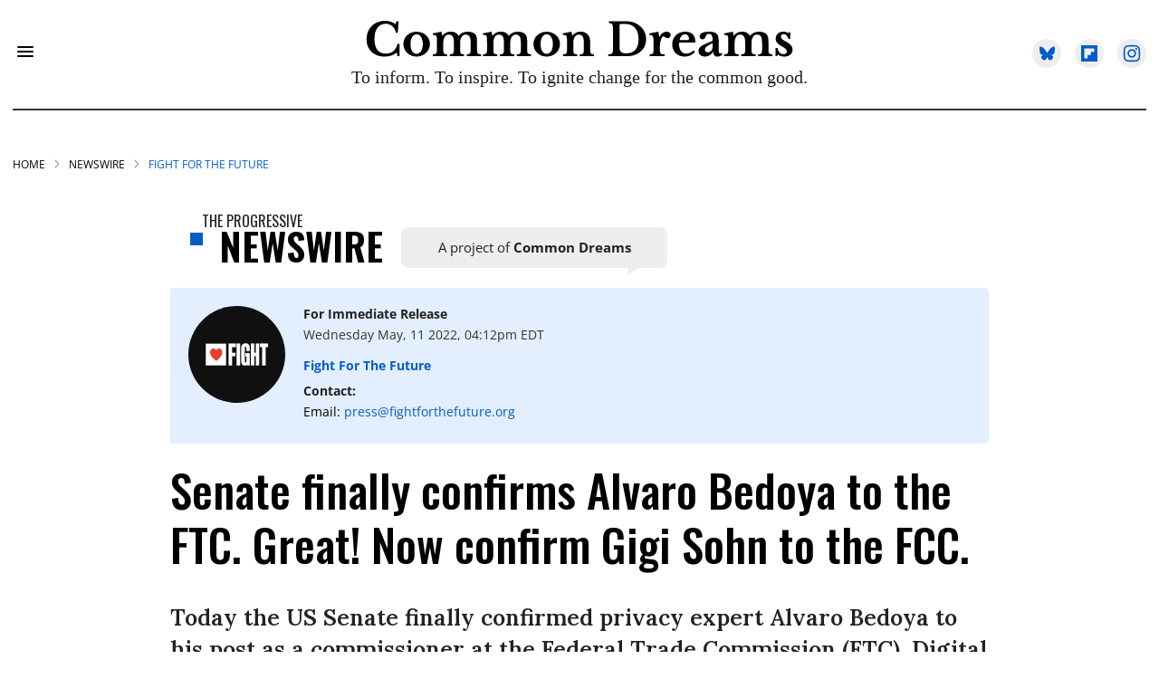

--- FILE ---
content_type: text/css
request_url: https://www.commondreams.org/assets/css/non-critical/5137A777E9A3040A2DCA693FC6E53CD6
body_size: 16982
content:
audio, canvas, video{display:inline-block;}audio:not([controls]){display:none;}abbr[title]{border-bottom:1px dotted;}dfn{font-style:italic;}hr{display:block;height:1px;border:0;border-top:1px solid #ccc;margin:1em 0;padding:0;}ins{background:#ff9;color:#000;text-decoration:none;}mark{background:#ff0;color:#000;font-style:italic;font-weight:bold;}pre, code, kbd, samp{font-family:monospace, serif;_font-family:"courier new", monospace;font-size:1em;}pre{white-space:pre;white-space:pre-wrap;word-wrap:break-word;}q{quotes:none;}small{font-size:85%;}sub, sup{font-size:75%;line-height:0;position:relative;vertical-align:baseline;}sup{top:-.5em;}sub{bottom:-.25em;}dd{margin:0 0 0 40px;}figure{margin:0;}fieldset{border:0;margin:0;padding:0;}legend{border:0;padding:0;}input[type="checkbox"], input[type="radio"]{box-sizing:border-box;padding:0;}input[type="search"]{-webkit-appearance:textfield;box-sizing:content-box;}textarea{overflow:auto;vertical-align:top;}table{border-collapse:collapse;border-spacing:0;}td{vertical-align:top;}.ir{display:block;border:0;text-indent:-999em;overflow:hidden;background-color:#0000;background-repeat:no-repeat;text-align:left;direction:ltr;}.ir br{display:none;}.visuallyhidden{border:0;clip:rect(0 0 0 0);height:1px;margin:-1px;overflow:hidden;padding:0;position:absolute;width:1px;}.invisible{visibility:hidden;}.zindex20{z-index:20;}.zindex30{z-index:30;}.zindex40{z-index:40;}.zindex50{z-index:50;}.noselect{-webkit-touch-callout:none;-webkit-user-select:none;-khtml-user-select:none;-moz-user-select:none;-ms-user-select:none;user-select:none;}.tabs__tab{display:inline-block;padding:10px;}.tabs__tab-content{display:none;}.tabs__tab-content.active{display:block;}textarea{resize:vertical;}.valign-wrapper{display:-webkit-flex;display:-ms-flexbox;display:flex;-webkit-align-items:center;-ms-flex-align:center;align-items:center;}.valign-wrapper .valign{display:block;}#notification{position:fixed;}.article-module__controls-placeholder{position:absolute;}.display-block{display:block;}.full-width{width:100%;}.fa.fa-instagram{font-size:1.15em;}.attribute-data{margin:0 10px 10px 0;padding:5px 10px;background-color:#000;color:#fff;border-radius:3px;margin-bottom:10px;display:inline-block;}.attribute-data[value=""]{display:none;}.badge{display:inline-block;overflow:hidden;}.badge-image{border-radius:100%;}.sticky-target.legacy{position:relative;}.sticky-target.legacy.sticky-active{position:fixed;}.expanded .content-container{display:block;}.expanded .js-appear-on-expand{opacity:1;height:auto;}.logged-out-user .js-appear-on-expand{height:0;opacity:0;}.lazyload-placeholder{display:none;position:absolute;text-align:center;background:#0000001a;top:0;bottom:0;left:0;right:0;}div[runner-lazy-loading] .lazyload-placeholder, iframe[runner-lazy-loading] + .lazyload-placeholder{display:block;}.abs-pos-center{position:absolute;top:0;bottom:0;left:0;right:0;margin:auto;}.relative{position:relative;}.runner-spinner{position:absolute;top:0;bottom:0;left:0;right:0;margin:auto;width:50px;}.rm-non-critical-loaded .runner-spinner-circular{animation:rotate 2s linear infinite;height:100%;transform-origin:center;width:100%;position:absolute;top:0;bottom:0;left:0;right:0;margin:auto;}.position-relative{position:relative;}.collection-button{display:inline-block;}.rm-non-critical-loaded .runner-spinner-path{stroke-dasharray:1 200;stroke-dashoffset:0;animation:dash 1.5s ease-in-out infinite, color 6s ease-in-out infinite;stroke-linecap:round;}.pagination-container .pagination-wrapper{display:flex;align-items:center;}.pagination-container .pagination-wrapper a{color:#3b8df2;margin:0 5px;}.js-section-loader-feature-container > .slick-list > .slick-track > .slick-slide:not(.slick-active){height:0;visibility:hidden;}.rebellt-item-media-container .instagram-media{margin-left:auto !important;margin-right:auto !important;}.js-hidden-panel{position:fixed;top:0;left:0;right:0;transition:all .3s;z-index:10;}.js-hidden-panel.active{transform:translate3d(0, -100%, 0);}.content{margin-left:auto;margin-right:auto;}.ad-tag{text-align:center;}.ad-tag__inner{display:inline-block;}.content .ad-tag{margin-left:-5%;margin-right:-5%;}@media (min-width: 768px){.content .ad-tag{margin-left:auto;margin-right:auto;}}.user-prefs{display:none;}.no-mt:not(:first-child){margin-top:0;}.sm-mt-0 > *{margin-top:0;}.sm-mt-2 > *{margin-top:20px;}.sm-mb-0 > *{margin-bottom:0;}@media (min-width: 768px){.md-mt-0 > *{margin-top:0;}}@media (min-width: 768px){.md-mt-1 > *{margin-top:10px;}}@media (min-width: 768px){.md-mt-2 > *{margin-top:20px;}}@media (min-width: 768px){.md-mb-0 > *{margin-bottom:0;}}@media (min-width: 768px){.md-mb-1 > *{margin-bottom:10px;}}@media (min-width: 768px){.md-mb-2 > *{margin-bottom:20px;}}@media (min-width: 1024px){.lg-mt-0 > *{margin-top:0;}}@media (min-width: 1024px){.lg-mt-1 > *{margin-top:10px;}}@media (min-width: 1024px){.lg-mt-2 > *{margin-top:20px;}}@media (min-width: 1024px){.lg-mb-0 > *{margin-bottom:0;}}@media (min-width: 1024px){.lg-mb-1 > *{margin-bottom:10px;}}@media (min-width: 1024px){.lg-mb-2 > *{margin-bottom:20px;}}.sm-cp-0{padding:0;}.sm-cp-1{padding:10px;}.sm-cp-2{padding:20px;}@media (min-width: 768px){.md-cp-0{padding:0;}}@media (min-width: 768px){.md-cp-1{padding:10px;}}@media (min-width: 768px){.md-cp-2{padding:20px;}}@media (min-width: 1024px){.lg-cp-0{padding:0;}}@media (min-width: 1024px){.lg-cp-1{padding:10px;}}@media (min-width: 1024px){.lg-cp-2{padding:20px;}}@media only screen and (max-width: 767px){.hide-mobile{display:none !important;}}@media only screen and (max-width: 1023px){.hide-tablet-and-mobile{display:none !important;}}@media only screen and (min-width: 768px) and (max-width: 1023px){.hide-tablet{display:none !important;}}@media only screen and (min-width: 1024px){.hide-desktop{display:none !important;}}.row.px20{;}.row.px20 > .col{padding-left:20px;padding-right:20px;}.row .col.pull-right{float:right;}.row .col.s1{width:8.33333%;}.row .col.s2{width:16.6667%;}.row .col.s3{width:25%;}.row .col.s4{width:33.3333%;}.row .col.s5{width:41.6667%;}.row .col.s6{width:50%;}.row .col.s7{width:58.3333%;}.row .col.s8{width:66.6667%;}.row .col.s9{width:75%;}.row .col.s10{width:83.3333%;}.row .col.s11{width:91.6667%;}@media only screen and (min-width: 768px){.row .col.m1{width:8.33333%;}}@media only screen and (min-width: 768px){.row .col.m2{width:16.6667%;}}@media only screen and (min-width: 768px){.row .col.m3{width:25%;}}@media only screen and (min-width: 768px){.row .col.m4{width:33.3333%;}}@media only screen and (min-width: 768px){.row .col.m5{width:41.6667%;}}@media only screen and (min-width: 768px){.row .col.m6{width:50%;}}@media only screen and (min-width: 768px){.row .col.m7{width:58.3333%;}}@media only screen and (min-width: 768px){.row .col.m8{width:66.6667%;}}@media only screen and (min-width: 768px){.row .col.m9{width:75%;}}@media only screen and (min-width: 768px){.row .col.m10{width:83.3333%;}}@media only screen and (min-width: 768px){.row .col.m11{width:91.6667%;}}@media only screen and (min-width: 1024px){.row .col.l1{width:8.33333%;}}@media only screen and (min-width: 1024px){.row .col.l3{width:25%;}}@media only screen and (min-width: 1024px){.row .col.l5{width:41.6667%;}}@media only screen and (min-width: 1024px){.row .col.l6{width:50%;}}@media only screen and (min-width: 1024px){.row .col.l7{width:58.3333%;}}@media only screen and (min-width: 1024px){.row .col.l9{width:75%;}}@media only screen and (min-width: 1024px){.row .col.l10{width:83.3333%;}}@media only screen and (min-width: 1024px){.row .col.l11{width:91.6667%;}}.widget__section-text{display:block;}.widget__play{position:absolute;width:100%;height:100%;text-align:center;}.rm-widget-image-holder{position:relative;}.rm-video-holder{position:absolute;width:100%;height:100%;top:0;left:0;}.rm-zindex-hidden{display:none;z-index:-1;}.rm-widget-image-holder .widget__play{top:0;left:0;}.image.no-image{background-color:#e4e4e4;}.widget__video{position:relative;}.widget__video .rm-scrop-spacer{padding-bottom:56.25%;}.widget__video.rm-video-tiktok{max-width:605px;}.widget__video video, .widget__video iframe{position:absolute;top:0;left:0;height:100%;}.widget__product-vendor{font-size:1.5em;line-height:1.5;margin:25px 0;}.widget__product-buy-link{margin:15px 0;}.widget__product-buy-link-btn{background-color:#000;color:#fff;display:inline-block;font-size:1.6rem;line-height:1em;padding:1.25rem;font-weight:700;}.widget__product-price{font-size:1.5em;line-height:1.5;margin:25px 0;}.widget__product-compare-at-price{text-decoration:line-through;}.rebellt-item.is--mobile, .rebellt-item.is--tablet{margin-bottom:.85em;}.rebellt-item.show_columns_on_mobile.col2, .rebellt-item.show_columns_on_mobile.col3{display:inline-block;vertical-align:top;}.rebellt-item.show_columns_on_mobile.col2{width:48%;}.rebellt-item.show_columns_on_mobile.col3{width:32%;}@media only screen and (min-width: 768px){.rebellt-item.col2:not(.show_columns_on_mobile), .rebellt-item.col3:not(.show_columns_on_mobile){display:inline-block;vertical-align:top;}}@media only screen and (min-width: 768px){.rebellt-item.col2:not(.show_columns_on_mobile){width:48%;}}@media only screen and (min-width: 768px){.rebellt-item.col3:not(.show_columns_on_mobile){width:32%;}}.rebellt-item.parallax{background-size:cover;background-attachment:fixed;position:relative;left:calc(50% - 50vw);width:100vw;min-height:100vh;padding:0 20%;box-sizing:border-box;max-width:inherit;text-align:center;z-index:3;}.rebellt-item.parallax.is--mobile{background-position:center;margin-bottom:0;padding:0 15%;}.rebellt-item.parallax h3, .rebellt-item.parallax p{color:#fff;text-shadow:1px 0 #000;}.rebellt-item.parallax.is--mobile p{font-size:18px;font-weight:400;}.rebellt-ecommerce h3{font-size:1.8em;margin-bottom:15px;}.rebellt-ecommerce--vendor{font-size:1.5em;line-height:1.5;margin:25px 0;}.rebellt-ecommerce--price{font-size:1.5em;line-height:1.5;margin:25px 0;}.rebellt-ecommerce--compare-at-price{text-decoration:line-through;}.rebellt-ecommerce--buy{margin:15px 0;}.rebellt-ecommerce--btn{background-color:#000;color:#fff;display:inline-block;font-size:1.6rem;line-height:1em;padding:1.25rem;font-weight:700;}.rebelbar.skin-simple{height:50px;line-height:50px;color:#333;font-size:1.2rem;border-left:none;border-right:none;background-color:#fff;}.rebelbar.skin-simple .rebelbar__inner{position:relative;height:100%;margin:0 auto;padding:0 20px;max-width:1300px;}.rebelbar.skin-simple .logo{float:left;}.rebelbar.skin-simple .logo__image{max-height:50px;max-width:190px;}.rebelbar--fake.skin-simple{position:relative;border-color:#fff;}.rebelbar--fixed.skin-simple{position:absolute;width:100%;z-index:3;}.with-fixed-header .rebelbar--fixed.skin-simple{position:fixed;top:0;}.rebelbar.skin-simple .rebelbar__menu-toggle{position:relative;cursor:pointer;float:left;text-align:center;font-size:0;width:50px;margin-left:-15px;height:100%;color:#333;}.rebelbar.skin-simple i{vertical-align:middle;display:inline-block;font-size:20px;}.rebelbar.skin-simple .rebelbar__section-links{display:none;padding:0 100px 0 40px;overflow:hidden;height:100%;}.rebelbar.skin-simple .rebelbar__section-list{margin:0 -15px;height:100%;}.rebelbar.skin-simple .rebelbar__section-links li{display:inline-block;padding:0 15px;text-align:left;}.rebelbar.skin-simple .rebelbar__section-link{color:#333;display:block;font-size:1.8rem;font-weight:400;text-decoration:none;}.rebelbar.skin-simple .rebelbar__sharebar.sharebar{display:none;}.rebelbar.skin-simple .rebelbar__section-list.js--active .rebelbar__more-sections-button{visibility:visible;}.rebelbar.skin-simple .rebelbar__more-sections-button{cursor:pointer;visibility:hidden;}.rebelbar.skin-simple #rebelbar__more-sections{visibility:hidden;position:fixed;line-height:70px;left:0;width:100%;background-color:#1f1f1f;}.rebelbar.skin-simple #rebelbar__more-sections a{color:#fff;}.rebelbar.skin-simple #rebelbar__more-sections.opened{visibility:visible;}@media only screen and (min-width: 768px){.rebelbar.skin-simple .rebelbar__menu-toggle{margin-right:15px;}}@media only screen and (min-width: 768px){.rebelbar.skin-simple{height:100px;line-height:100px;font-weight:700;}}@media only screen and (min-width: 768px){.rebelbar.skin-simple .logo__image{max-width:350px;max-height:100px;}}@media only screen and (min-width: 768px){.rebelbar.skin-simple .rebelbar__inner{padding:0 40px;}}@media only screen and (min-width: 768px){.rebelbar.skin-simple .rebelbar__sharebar.sharebar{float:left;margin-top:20px;margin-bottom:20px;padding-left:40px;}}@media (min-width: 960px){.rebelbar.skin-simple .rebelbar__section-links{display:block;}}@media (min-width: 960px){.with-floating-shares .rebelbar.skin-simple .search-form{display:none;}}@media (min-width: 960px){.with-floating-shares .rebelbar.skin-simple .rebelbar__sharebar.sharebar{display:block;}}@media (min-width: 960px){.with-floating-shares .rebelbar.skin-simple .rebelbar__section-links{display:none;}}.menu-opened .menu-overlay{visibility:visible;height:100%;z-index:1;opacity:1;top:0;}@media only screen and (min-width: 768px){.menu-opened .menu-overlay{z-index:10;background:#fff9;}}@media (min-width: 960px){.logged-out-user .rebelbar.skin-simple .menu-overlay{display:none;}}@media (min-width: 600px){.rm-resized-container-5{width:5%;}}@media (min-width: 600px){.rm-resized-container-10{width:10%;}}@media (min-width: 600px){.rm-resized-container-15{width:15%;}}@media (min-width: 600px){.rm-resized-container-20{width:20%;}}@media (min-width: 600px){.rm-resized-container-25{width:25%;}}@media (min-width: 600px){.rm-resized-container-30{width:30%;}}@media (min-width: 600px){.rm-resized-container-35{width:35%;}}@media (min-width: 600px){.rm-resized-container-40{width:40%;}}@media (min-width: 600px){.rm-resized-container-45{width:45%;}}@media (min-width: 600px){.rm-resized-container-50{width:50%;}}@media (min-width: 600px){.rm-resized-container-55{width:55%;}}@media (min-width: 600px){.rm-resized-container-60{width:60%;}}@media (min-width: 600px){.rm-resized-container-65{width:65%;}}@media (min-width: 600px){.rm-resized-container-70{width:70%;}}@media (min-width: 600px){.rm-resized-container-75{width:75%;}}@media (min-width: 600px){.rm-resized-container-80{width:80%;}}@media (min-width: 600px){.rm-resized-container-85{width:85%;}}@media (min-width: 600px){.rm-resized-container-90{width:90%;}}@media (min-width: 600px){.rm-resized-container-95{width:95%;}}@media (min-width: 600px){.rm-resized-container-100{width:100%;}}.rm-embed-container.rm-embed-instagram{max-width:540px;}.rm-embed-container.rm-embed-tiktok{max-width:572px;min-height:721px;}.rm-embed-container.rm-embed-tiktok blockquote{margin-left:0;margin-right:0;position:relative;}.rm-embed-container.rm-embed-tiktok blockquote, .rm-embed-container.rm-embed-tiktok blockquote > iframe, .rm-embed-container.rm-embed-tiktok blockquote > section{width:100%;min-height:721px;display:block;}.rm-embed-container.rm-embed-tiktok blockquote > section{position:absolute;top:0;left:0;right:0;bottom:0;display:flex;align-items:center;justify-content:center;flex-direction:column;text-align:center;}.rm-embed-twitter:not(.rm-off) .twitter-tweet{margin:0 !important;}.logo__image, .image-element__img{width:auto;}.sharebar{margin:0 -4px;padding:0;font-size:0;line-height:0;}.sharebar a{color:#fff;}.sharebar .share, .sharebar .share-plus{display:inline-block;margin:0 4px;font-size:14px;font-weight:400;padding:0 10px;width:20px;min-width:20px;height:40px;line-height:38px;text-align:center;vertical-align:middle;border-radius:2px;}.sharebar .share-plus i, .sharebar .share i{display:inline-block;vertical-align:middle;}.sharebar .hide-button{display:none;}.sharebar.enable-panel .hide-button{display:inline-block;}.sharebar.enable-panel .share-plus{display:none;}.sharebar.with-first-button-caption:not(.enable-panel) .share:first-child{width:68px;}.sharebar--fixed{display:none;position:fixed;bottom:0;z-index:1;text-align:center;width:100%;left:0;margin:20px auto;}.with-floating-shares .sharebar--fixed{display:block;}.sharebar.fly_shared:not(.enable-panel) .share:nth-child(5){display:none;}.share-media-panel .share-media-panel-pinit{position:absolute;right:0;bottom:0;background-color:#0000;}.share-media-panel-pinit_share{background-image:url("/static/img/whitelabel/runner/spritesheets/pin-it-sprite.png");background-color:#bd081c;background-position:-1px -17px;border-radius:4px;float:right;height:34px;margin:7px;width:60px;background-size:194px;}@media (min-width: 768px){.sharebar .share-plus .fa, .sharebar .share .fa{font-size:22px;}}@media (min-width: 768px){.sharebar .share, .sharebar .share-plus{padding:0 15px;width:30px;min-width:30px;height:60px;line-height:60px;margin:0 4px;font-size:16px;}}@media (min-width: 768px){.sharebar.with-first-button-caption:not(.enable-panel) .share:first-child{width:180px;}}@media (min-width: 768px){.share-media-panel-pinit_share{background-position:-60px -23px;height:45px;margin:10px;width:80px;}}.action-btn{display:block;font-size:1.6rem;color:#000;cursor:pointer;border:2px solid #000;border-color:#000;border-radius:2px;line-height:1em;padding:1.6rem;font-weight:700;text-align:center;}.section-headline__text{font-size:3rem;font-weight:700;line-height:1;}.section-headline__text{color:#333;}@media (min-width: 768px){.section-headline__text{font-size:3.6rem;}}@media (min-width: 768px){.content__main .section-headline__text{margin-top:-.3rem;margin-bottom:2rem;}}.module-headline__text{font-size:3rem;font-weight:700;}@media (min-width: 768px){.module-headline__text{font-size:3.6rem;}}.search-form{position:absolute;top:0;right:20px;z-index:1;}.search-form__text-input{display:none;height:42px;font-size:1.3rem;background-color:#f4f4f4;border:none;color:#8f8f8f;text-indent:10px;padding:0;width:220px;position:absolute;right:-10px;top:0;bottom:0;margin:auto;}.search-form .search-form__submit{display:none;position:relative;border:none;bottom:2px;background-color:#0000;}.show-search .search-form__close{position:absolute;display:block;top:0;bottom:0;margin:auto;height:1rem;right:-28px;}.search-form__open{vertical-align:middle;bottom:2px;display:inline-block;position:relative;color:#333;font-size:1.9rem;}.show-search .search-form__text-input{display:block;}.show-search .search-form__submit{display:inline-block;vertical-align:middle;padding:0;color:#333;font-size:1.9rem;}.search-form__close, .show-search .search-form__open{display:none;}.quick-search{display:block;border-bottom:1px solid #d2d2d2;padding:24px 0 28px;margin-bottom:20px;position:relative;}.quick-search__submit{background-color:#0000;border:0;padding:0;margin:0;position:absolute;zoom:.75;color:#000;}.quick-search__input{background-color:#0000;border:0;padding:0;font-size:1.5rem;font-weight:700;line-height:3em;padding-left:40px;width:100%;box-sizing:border-box;}@media (min-width: 768px){.search-form{right:40px;}}@media (min-width: 768px){.quick-search{margin-bottom:40px;padding:0 0 20px;}}@media (min-width: 768px){.quick-search__submit{zoom:1;}}@media (min-width: 768px){.quick-search__input{line-height:2.2em;padding-left:60px;}}.social-links__link{display:inline-block;padding:12px;line-height:0;width:25px;height:25px;border-radius:50%;margin:0 6px;font-size:1.5em;text-align:center;position:relative;vertical-align:middle;color:#fff;}.social-links__link > span{position:absolute;top:0;left:0;right:0;bottom:0;margin:auto;height:1em;}.article__body{font-family:Open Sans, sans-serif;}.body-description .horizontal-rule{border-top:2px solid #eee;}.article-content blockquote{border-left:5px solid #000;border-left-color:#000;color:#656565;padding:0 0 0 25px;margin:1em 0 1em 25px;}.article__splash-custom{position:relative;}.body hr{display:none;}.article-content .media-caption{color:#9a9a9a;font-size:1.4rem;line-height:2;}.giphy-image{margin-bottom:0;}.article-body a{word-wrap:break-word;}.article-content .giphy-image__credits-wrapper{margin:0;}.article-content .giphy-image__credits{color:#000;font-size:1rem;}.article-content .image-media, .article-content .giphy-image .media-photo-credit{display:block;}.tags{color:#000;}.tags__item{margin:5px;display:inline-block;}.tags .tags__item{;}.slideshow .carousel-control{overflow:hidden;}.shortcode-media .media-caption, .shortcode-media .media-photo-credit{display:block;}@media (min-width: 768px){.tags{margin:0 -10px;}}@media (min-width: 768px){.tags__item{margin:10px;}}@media (min-width: 768px){.article-content__comments-wrapper{border-bottom:1px solid #d2d2d2;margin-bottom:20px;padding-bottom:40px;}}.subscription-widget{background:#000;padding:30px;}.subscription-widget .module-headline__text{text-align:center;font-size:2rem;font-weight:400;color:#fff;}.subscription-widget .social-links{margin-left:-10px;margin-right:-10px;text-align:center;font-size:0;}.subscription-widget .social-links__link{display:inline-block;vertical-align:middle;width:39px;height:39px;color:#fff;box-sizing:border-box;border-radius:50%;font-size:20px;margin:0 5px;line-height:35px;background:none;border:2px solid #fff;border-color:#fff;}.subscription-widget .social-links__link .fa-instagram{margin:5px 0 0 1px;}.subscription-widget__site-links{margin:30px -5px;text-align:center;font-size:.8em;}.subscription-widget__site-link{padding:0 5px;color:inherit;}.newsletter-element__form{text-align:center;position:relative;max-width:500px;margin-left:auto;margin-right:auto;}.newsletter-element__submit, .newsletter-element__input{border:0;padding:10px;font-size:1.6rem;font-weight:500;height:40px;line-height:20px;margin:0;}.newsletter-element__submit{color:#fff;position:absolute;top:0;right:0;}.newsletter-element__input{background:#f4f4f4;width:100%;color:#8f8f8f;padding-right:96px;box-sizing:border-box;}.gdpr-cookie-wrapper{position:relative;left:0;right:0;padding:.5em;box-sizing:border-box;}.gdpr-cookie-controls{text-align:right;}.runner-authors-list{margin-top:0;margin-bottom:0;padding-left:0;list-style-type:none;}.runner-authors-author-wrapper{display:flex;flex-direction:row;justify-content:flex-start;align-items:stretch;align-content:stretch;}.runner-authors-avatar-thumb{display:inline-block;border-radius:100%;background-repeat:no-repeat;background-position:center;background-size:cover;overflow:hidden;}.runner-authors-avatar-thumb img{width:100%;height:100%;display:block;object-fit:cover;border-radius:100%;}.runner-authors-avatar-fallback{display:flex;align-items:center;justify-content:center;width:100%;height:100%;font-size:12px;line-height:1.1;text-align:center;padding:4px;background:#e0e0e0;color:#555;font-weight:600;text-transform:uppercase;border-radius:100%;overflow:hidden;}.runner-authors-author-info{width:calc(100% - 55px);}.runner-author-name-container{padding:0 6px;}.share-buttons .social-tab-i a{margin-right:0;}.share-buttons .social-tab-i li{line-height:1px;float:left;}.share-buttons .social-tab-i ul{margin:0;padding:0;list-style:none;}.share-tab-img{max-width:100%;padding:0;margin:0;position:relative;overflow:hidden;display:inline-block;}.share-buttons .social-tab-i{position:absolute;bottom:0;right:0;margin:0;padding:0;z-index:1;list-style-type:none;}.close-share-mobile, .show-share-mobile{background-color:#000000bf;}.share-buttons .social-tab-i.show-mobile-share-bar .close-share-mobile, .share-buttons .social-tab-i .show-share-mobile, .share-buttons .social-tab-i .share{width:30px;height:30px;line-height:27px;padding:0;text-align:center;display:inline-block;vertical-align:middle;}.share-buttons .social-tab-i.show-mobile-share-bar .show-share-mobile, .share-buttons .social-tab-i .close-share-mobile{display:none;}.share-buttons .social-tab-i .icons-share{vertical-align:middle;display:inline-block;font:14px / 1 FontAwesome;color:#fff;}@media only screen and (max-width: 768px){.share-tab-img .social-tab-i{display:block;}}@media only screen and (max-width: 768px){.share-buttons .social-tab-i .share{display:none;}}@media only screen and (max-width: 768px){.share-buttons .social-tab-i.show-mobile-share-bar .share{display:block;}}@media only screen and (max-width: 768px){.social-tab-i li{float:left;}}@media only screen and (min-width: 769px){.social-tab-i .close-share-mobile, .social-tab-i .show-share-mobile{display:none !important;}}@media only screen and (min-width: 769px){.share-tab-img .social-tab-i{display:none;}}@media only screen and (min-width: 769px){.share-buttons .social-tab-i .share{width:51px;height:51px;line-height:47px;}}@media only screen and (min-width: 769px){.share-buttons .social-tab-i{margin:5px 0 0 5px;top:0;left:0;bottom:auto;right:auto;display:none;}}@media only screen and (min-width: 769px){.share-buttons .social-tab-i .share{display:block;}}.accesibility-hidden{border:0;clip:rect(1px 1px 1px 1px);clip:rect(1px, 1px, 1px, 1px);height:1px;margin:-1px;overflow:hidden;padding:0;position:absolute;width:1px;background:#000;color:#fff;}body:not(.rm-non-critical-loaded) .follow-button{display:none;}.posts-custom[data-attr-layout_columns="2"] article, .posts-custom[data-attr-layout_columns="3"] article, .posts-custom[data-attr-layout_columns="4"] article{margin:0 10px;}.posts-custom[data-attr-layout_columns="2"] .posts-wrapper, .posts-custom[data-attr-layout_columns="3"] .posts-wrapper, .posts-custom[data-attr-layout_columns="4"] .posts-wrapper{margin-left:-10px;margin-right:-10px;}@media (min-width: 768px){.posts-custom[data-attr-layout_columns="2"] .widget{width:50%;}}@media (min-width: 768px){.posts-custom[data-attr-layout_columns="3"] .widget{width:33.3333%;}}@media (min-width: 768px){.posts-custom[data-attr-layout_columns="4"] .widget{width:25%;}}.posts-custom .widget__head .widget__body{position:absolute;padding:5%;bottom:0;left:0;box-sizing:border-box;width:100%;background:#0006;background:linear-gradient(#0000 5%, #00000080);}.posts-custom .widget__head .social-author__name, .posts-custom .widget__head .main-author__name, .posts-custom .widget__head .social-author__social-name, .posts-custom .widget__head .main-author__social-name, .posts-custom .widget__head .widget__headline, .posts-custom .widget__head .widget__subheadline{color:#fff;}.posts-custom .main-author__social-name, .posts-custom .social-author__social-name{color:#757575;display:block;font-size:1.2rem;line-height:.8em;}.posts-custom[data-attr-layout_carousel] .widget{margin-bottom:0 !important;}.posts-custom[data-attr-layout_carousel][data-attr-layout_columns="1"] .posts-wrapper:not(.slick-initialized) .widget:not(:first-child), .posts-custom[data-attr-layout_carousel]:not([data-attr-layout_columns="1"]) .posts-wrapper:not(.slick-initialized){display:none !important;}.posts-custom .slick-arrow{position:absolute;top:0;bottom:0;width:7%;max-width:60px;min-width:45px;min-height:60px;height:15%;color:#fff;border:0;margin:auto 10px;background:#000;z-index:1;cursor:pointer;font-size:1.6rem;line-height:1;opacity:.9;}.posts-custom .slick-prev{left:0;}.posts-custom .slick-next{right:0;}.posts-custom .slick-dots{display:block;padding:10px;box-sizing:border-box;text-align:center;margin:0 -5px;}.posts-custom .slick-dots li{display:inline-block;margin:0 5px;}.posts-custom .slick-dots button{font-size:0;width:10px;height:10px;display:inline-block;line-height:0;border:0;background:#000;border-radius:7px;padding:0;margin:0;vertical-align:middle;outline:none;}.posts-custom hr{display:none;}.posts-custom blockquote{border-left:5px solid #000;border-left-color:#000;color:#656565;padding:0 0 0 25px;margin:1em 0 1em 25px;}.posts-custom .media-caption{color:#9a9a9a;font-size:1.4rem;line-height:2;}.posts-custom .giphy-image__credits-wrapper{margin:0;}.posts-custom .giphy-image__credits{color:#000;font-size:1rem;}.posts-custom .body .image-media, .posts-custom .body .giphy-image .media-photo-credit{display:block;}.posts-custom .widget__shares.enable-panel .share-plus, .posts-custom .widget__shares:not(.enable-panel) .hide-button{display:none;}.infinite-scroll-wrapper.rm-loading{width:1px;}.rm-loadmore-placeholder.rm-loading{display:block;width:100%;}.social-tab-buttons button.share{border:none;}.post-splash-custom, .post-splash-custom .widget__head{position:relative;}.post-splash-custom .widget__head .widget__body{position:absolute;padding:5%;bottom:0;left:0;box-sizing:border-box;width:100%;background:#0006;background:-webkit-linear-gradient(#0000 5%, #00000080);background:-o-linear-gradient(#0000 5%, #00000080);background:-moz-linear-gradient(#0000 5%, #00000080);background:linear-gradient(#0000 5%, #00000080);}.post-splash-custom .headline{font-size:2rem;font-weight:700;position:relative;}.post-splash-custom .post-controls{position:absolute;top:0;left:0;z-index:2;}.post-splash-custom hr{display:none;}.post-splash-custom .widget__section{display:block;}.post-splash-custom .post-date{display:block;}.post-splash-custom .photo-credit p, .post-splash-custom .photo-credit a{font-size:1.1rem;margin:0;}.post-splash-custom .widget__subheadline *{display:inline;}.post-splash-custom .widget__image .headline, .post-splash-custom .widget__image .photo-credit, .post-splash-custom .widget__image .photo-credit p, .post-splash-custom .widget__image .photo-credit a, .post-splash-custom .widget__image .post-date{color:#fff;}@media (min-width: 768px){.post-splash-custom .headline{font-size:3.6rem;}}.post-splash-custom .widget__shares.enable-panel .share-plus, .post-splash-custom .widget__shares:not(.enable-panel) .hide-button{display:none;}.post-splash-custom .widget__shares{margin-left:-10px;margin-right:-10px;font-size:0;}.post-splash-custom .widget__shares .share{display:inline-block;padding:5px;line-height:0;width:25px;height:25px;border-radius:50%;margin:0 10px;font-size:1.5rem;text-align:center;position:relative;vertical-align:middle;color:#fff;}.post-splash-custom .widget__shares i{position:absolute;top:0;left:0;right:0;bottom:0;margin:auto;height:1em;}.post-authors{font-size:1.1em;line-height:1;padding-bottom:20px;margin-bottom:20px;color:#9a9a9a;border-bottom:1px solid #d2d2d2;}.post-authors__name, .post-authors__date{display:inline-block;vertical-align:middle;}.post-authors__name{font-weight:600;}.post-authors__date{margin-left:7px;}.post-authors__fb-like{float:right;overflow:hidden;}.post-authors__list{list-style:none;display:inline-block;vertical-align:middle;margin:0;padding:0;}.post-author{display:inline;}.post-author__avatar{z-index:0;border-radius:100%;object-fit:cover;width:50px;height:50px;}.post-author__avatar, .post-author__name{display:inline-block;vertical-align:middle;}.post-author__bio p{margin:0;}.post-pager{display:table;width:100%;}.post-pager__spacing{display:table-cell;padding:0;width:5px;}.post-pager__btn{display:table-cell;font-size:1.6rem;background:#000;color:#fff;cursor:pointer;line-height:1em;padding:1.6rem;font-weight:700;text-align:center;}.post-pager__btn .fa{transition:padding .2s;}.post-pager__spacing:first-child, .post-pager__spacing:last-child{display:none;}.arrow-link{font-weight:600;font-size:1.5rem;color:#000;margin:0 -.5rem;text-align:right;position:relative;}.arrow-link__anchor span{vertical-align:middle;margin:0 .5rem;}.logo__anchor{display:block;font-size:0;}.logo__image.with-bounds{max-width:190px;max-height:100px;}@media (min-width: 768px){.logo__image.with-bounds{max-width:350px;}}.crop-16x9{padding-bottom:56.25%;}.crop-3x2{padding-bottom:66.6666%;}.crop-2x1{padding-bottom:50%;}.crop-1x2{padding-bottom:200%;}.crop-3x1{padding-bottom:33.3333%;}.crop-1x1{padding-bottom:100%;}.rm-crop-16x9 > .widget__img--tag, .rm-crop-16x9 > div:not(.rm-crop-spacer), .rm-crop-3x2 > .widget__img--tag, .rm-crop-3x2 > div:not(.rm-crop-spacer), .rm-crop-2x1 > .widget__img--tag, .rm-crop-2x1 > div:not(.rm-crop-spacer), .rm-crop-1x2 > .widget__img--tag, .rm-crop-1x2 > div:not(.rm-crop-spacer), .rm-crop-3x1 > .widget__img--tag, .rm-crop-3x1 > div:not(.rm-crop-spacer), .rm-crop-1x1 > .widget__img--tag, .rm-crop-1x1 > div:not(.rm-crop-spacer), .rm-crop-custom > .widget__img--tag, .rm-crop-custom > div:not(.rm-crop-spacer){position:absolute;top:0;left:0;bottom:0;right:0;height:100%;width:100%;object-fit:contain;}.rm-crop-16x9 > .rm-crop-spacer, .rm-crop-3x2 > .rm-crop-spacer, .rm-crop-2x1 > .rm-crop-spacer, .rm-crop-1x2 > .rm-crop-spacer, .rm-crop-3x1 > .rm-crop-spacer, .rm-crop-1x1 > .rm-crop-spacer, .rm-crop-custom > .rm-crop-spacer{display:block;}.rm-crop-16x9 > .rm-crop-spacer{padding-bottom:56.25%;}.rm-crop-3x2 > .rm-crop-spacer{padding-bottom:66.6666%;}.rm-crop-2x1 > .rm-crop-spacer{padding-bottom:50%;}.rm-crop-1x2 > .rm-crop-spacer{padding-bottom:200%;}.rm-crop-3x1 > .rm-crop-spacer{padding-bottom:33.3333%;}.rm-crop-1x1 > .rm-crop-spacer{padding-bottom:100%;}.share-plus{background-color:#afafaf;}.share-apple{background-color:#000;}.share-linkedin{;}.share-googleplus{background-color:#df4a32;}.share-tumblr{background-color:#2c4762;}.share-sms{background-color:#ff922b;}.share-whatsapp{background-color:#4dc247;}.share-instagram{background-color:#3f729b;}.share-youtube{background-color:#cd201f;}.share-linkedin{background-color:#0077b5;}.share-slack{background-color:#36c5f0;}.share-openid{background-color:#f7931e;}.share-st{background-color:#eb4924;}.listicle-slideshow__thumbnails{margin:0 -.5%;overflow:hidden;white-space:nowrap;min-height:115px;}.listicle-slideshow__thumbnail{width:19%;margin:.5%;display:inline-block;cursor:pointer;}.listicle-slideshow-pager{display:none;}.rm-non-critical-loaded .listicle-slideshow-pager{display:contents;}.rm-top-sticky-flexible{position:fixed;z-index:4;top:0;left:0;width:100%;transform:translate3d(0, 0, 0);}.rm-top-sticky-stuck{position:relative;}.rm-top-sticky-stuck .rm-top-sticky-floater{position:fixed;z-index:4;top:0;left:0;width:100%;transform:translate3d(0, -200px, 0);}.rm-top-sticky-stuck.rm-stuck .rm-top-sticky-floater{transform:translate3d(0, 0, 0);}.rm-component{display:contents !important;}.share.share-copy-link.disabled{pointer-events:none;cursor:default;}.body-description .rm-embed.embed-media{margin-block-end:1.5em;}.modal_donor_inner iframe{height:630px !important;}.hamburger-social .blue_sky_icon svg{margin-left:7px;}.hamburger-social .social_icon1{display:inline-block;width:32px;height:32px;border-radius:50%;margin:0 0 0 15px;z-index:1;}.blackbar_mid h1 a{vertical-align:super;}.custom-field-cta-visible-mobile, .custom-field-cta-mobile-text, .custom-field-visible-to-admin-only{display:none;}.content_newsletter_wrapper .newsletter_bar_col_first .text-element:nth-child(2){color:var(--black) !important;}.site-logo img{width:28px;}.share-print{display:inline-block;padding:5px;line-height:0;width:25px;height:25px;border-radius:50%;margin:6px;font-size:1.5rem;text-align:center;position:relative;vertical-align:middle;color:#fff;background:#000;cursor:pointer;}body.menu-opened{position:unset !important;}.this_is_sticky{position:fixed;bottom:0;left:0;right:0;border:0;z-index:999;background:#000;margin:0;padding:0;}#notification{z-index:9999 !important;}#notification{top:200px;}.this_is_sticky .newsletter_bar{height:80px;}.this_is_sticky .black_news .text-element:first-child{color:#fff;}.content_newsletter_wrapper.this_is_sticky .newsletter_bar{background:#000;margin:0 auto;justify-content:space-between;}.this_is_sticky ._form-thank-you{color:#fff;}.tags{margin:0 !important;}.close_sticky_newsletter{position:absolute;top:10px;right:10px;cursor:pointer;}.menu-opened .menu-global{background:#222;}.white-line{margin-top:15px;}.menu-global .main-menu-item.sections-list__item--extras a{font-weight:400;font-size:14px !important;text-transform:none !important;line-height:normal !important;}.menu-global .main-menu-item.sections-list__item--extras:not(.donate-button-ham){border-bottom:0 solid #333;}.donate-button-ham.sections-list__item--extras{margin:0 15px;padding:10px 0;}.live-section-update{margin:0;}.row.px20{margin-left:0;margin-right:0;}.svg_see{position:absolute;top:10px;right:10px;}.content{width:100%;max-width:100%;}.text_main .text-element:first-child{font-family:Libre Baskerville;font-style:normal;font-weight:700;font-size:50px;line-height:62px;}.donate_txt{;}.donate_txt .text-element{;}.donate_txt{width:74px;height:26px;border-radius:100px;background:var(--blue);}.donate_txt .text-element{font-family:Open Sans;font-style:normal;font-weight:600;font-size:10px;line-height:13px;letter-spacing:.0647368px;text-transform:uppercase;color:#fff;padding:6px 15px;}.row .col.l8.home_left{width:998px;}.row .col.l4.home_right{width:442px;padding-right:0;}.tabs__tab{font-family:Open Sans;font-style:normal;font-weight:600;font-size:18px;line-height:120%;text-transform:uppercase;color:var(--grey);position:relative;top:2px;border-bottom:2px solid #0000;}.tabs__tab.js--active{border-color:var(--blue);color:var(--blue);}.tab_left .widget__head .rm-lazyloadable-image{max-width:502px;width:100%;height:100%;max-height:335px;}.svg_see svg{position:relative;top:-2px;}.tab_see{display:flex;justify-content:center;}.left_post .widget__head .rm-lazyloadable-image{max-width:857px;max-height:569px;}.left_post .widget__headline-text{font-family:Oswald;font-style:normal;font-weight:500;font-size:50px;line-height:120%;color:var(--black);}.left_post .posts-custom .social-date{display:contents;}.left_post .posts-custom .social-author__name{margin-right:10px;}.left_post .social-author{display:inline-block;}.right_post .widget__head .rm-lazyloadable-image{width:100%;max-height:120px;max-width:120px;}.right_post .posts-custom .widget__headline{font-family:Oswald;font-style:normal;font-weight:400;font-size:17px;line-height:120%;color:var(--black);width:236px !important;}.right_post .rm-col-center{width:unset !important;}.right_post .posts-custom article{border-bottom:2px solid #333;}.right_post .posts-custom article:last-child{border-bottom:unset !important;}.newsletter_bar_inside{background:#fff;height:99px;width:98%;max-width:1252px;margin:auto;}.right_follow{display:inline-flex;position:relative;top:5px;font-family:Oswald, sans-serif;font-size:30px;font-style:normal;font-weight:500;line-height:100%;color:var(--black);}.right_follow .text-element{margin-top:5px;font-family:Open Sans;font-style:normal;font-weight:800;font-size:16px;line-height:22px;color:var(--black);}.social_left .widget__image{max-width:838px;}.social_left .all-related-sections{margin-left:0;}.social_left .all-related-sections .rm-stats-tracked[href*="/news"], .social_left .all-related-sections .rm-stats-tracked[href*="/source"], .social_left .all-related-sections .rm-stats-tracked[href*="/organization"], .social_left .all-related-sections .rm-stats-tracked[href*="/opinion"], .social_left .all-related-sections .rm-stats-tracked[href*="/newswire"], .social_left .all-related-sections .rm-stats-tracked[href*="/further"]{display:none;}.newswire .text-element{font-family:Roboto;font-style:normal;font-weight:500;font-size:18px;line-height:120%;text-transform:uppercase;color:var(--black);margin-bottom:8px;}.newswire{display:flex;justify-content:space-between;border-bottom:3px solid #000;margin-bottom:12px;}.svg_news{font-family:Open Sans;font-style:normal;font-weight:600;font-size:12px;line-height:120%;margin-top:3px;color:var(--black);}.svg_news svg{margin-bottom:4px;}.five_post .widget__headline-text{font-family:Oswald;font-style:normal;font-weight:400;font-size:20px;line-height:120%;color:#333;}.five_post .posts-custom .social-date{margin-left:8px;position:relative;bottom:unset;font-size:14px;}.donation_banner .text-element:nth-child(3){font-family:Roboto;font-style:normal;font-weight:600;font-size:18px;line-height:13px;letter-spacing:.0647368px;text-transform:uppercase;color:#fff;width:146px;background:#005dc7;border-radius:100px;text-align:center;margin:auto;padding:30px 10px;}.custom-dbox-popupz img{display:block;margin:auto;}.donation-widget.tabs .tabs-footer{padding-bottom:50px !important;}.black_news .text-element:nth-child(2){font-family:Open Sans;font-style:normal;font-weight:400;font-size:14px;line-height:19px;margin-bottom:10px;color:var(--darkgrey);}.black_newsletter .black_news #_form_26_._inline-style{background:#000 !important;}.newsletter_bar_col_first{display:block;margin:0;}.black_news .text-element:first-child{;}.black_news .text-element{;}.black_newsletter .black_news .text-element{;}.newsletter_bar_col:nth-child(3){;}.acform{text-align:left;}._error._below{;}.acform input{;}.acform button{;}.acform input._has_error{;}._error-inner{;}.black_newsletter .black_news #_form_26_._inline-style{background:#000 !important;}.black_news .text-element:first-child{font-family:Oswald;font-size:30px;font-style:normal;font-weight:500;line-height:100%;margin:5px 0 0;}.black_news .text-element{font-family:Open Sans;font-style:normal;font-weight:400;font-size:15px;line-height:20px;}.black_newsletter .black_news .text-element{color:#fff;}.newsletter_bar_col:nth-child(3){display:flex;margin:15px 0 0;justify-content:center;}.acform{width:100%;margin-top:5px;position:relative;}._error._below{position:absolute;width:100%;font-size:11px;line-height:20px;}.acform input{width:100%;height:40px;width:450px;border:1px solid #eee;box-sizing:border-box;background:#eee;line-height:38px;padding:0 60px 0 20px;border-radius:20px;outline:0;}.acform button{position:absolute;top:0;right:0;bottom:0;width:45px;height:40px;background:#005dc7;border:0;border-top-right-radius:25px;border-bottom-right-radius:25px;cursor:pointer;outline:0;}.acform input._has_error{border-color:red;}._error-inner{color:red;}.grey_newsblock .newsletter_bar{flex-wrap:wrap;height:auto;justify-content:flex-start;padding:19px 20px 21px;}.grey_newsblock .content_newsletter_wrapper{border:0;}.grey_newsblock .acform input{width:334px;}.grey_newsblock .text-element:first-child{font-size:20px;}.grey_newsblock .black_news .text-element:nth-child(2){margin:4px 0 16px;font-size:10px !important;line-height:14px !important;color:var(--darkgrey) !important;}.grey_newsblock .follow_desk .text-element{margin:1px 0 0 !important;font-size:16px !important;line-height:30px !important;}.grey_newsblock .social_icon{margin:0 16px 0 0 !important;}.grey_newsblock .whitebar_social{width:auto;padding-left:20px;}.grey_newsblock .social_icon svg path.white_circle{fill:#fff !important;}.grey_newsblock .newsletter_bar_col:nth-child(3){margin-top:14px;}.grey_newsblock .social_icon svg{margin-right:16px;}.grey_newsblock{margin:50px 0 25px;}.grey_newsblock .newsletter_bar{border:0;background:#eee;width:100%;}.grey_newsblock .acform input{background:#fff;}@media (min-width: 1024px){.home_right{padding-left:23px;}}@media (min-width: 1024px){.grey_newsblock .acform{margin-left:0;width:calc(100% - 40px);}}@media (min-width: 1024px){.content_newsletter_wrapper .newsletter_bar_col:nth-child(3){margin-left:5px;}}@media (min-width: 1024px){.fixed-nav.collapsed-header .sticky__blackbar{position:unset !important;top:120px !important;transform:translate3d(0, 0, 0) !important;}}@media (min-width: 1024px){.sticky__blackbar .top-site-header{z-index:200;overflow:hidden;}}@media (min-width: 1024px){.sticky__blackbar .top-post{z-index:200;}}@media (min-width: 1024px){.sticky__blackbar .top-navigation{margin-top:-93px;transition:all .3s;}}@media (min-width: 1024px){.tab_right .posts-custom .widget__section{margin-top:20px;}}@media (min-width: 1024px){.acform{margin-left:40px;width:450px;text-align:left;margin-right:40px;}}@media (min-width: 1024px){.white-line svg{width:573px;height:24px;}}@media (max-width: 1023px){.fixed-nav.scroll-up .normal__blackbar{position:fixed;width:100%;height:80px;top:0;z-index:99999;transition:all .5s;margin-top:0;}}@media (max-width: 1023px){.fixed-nav.scroll-down .normal__blackbar{transform:translate3d(0, -110px, 0);transition:all .5s;}}@media (min-width: 768px) and (max-width: 1024px){.black_news .text-element:first-child{font-size:16px;margin:5px 0 0;}}@media (min-width: 768px) and (max-width: 1024px){.black_news .text-element:nth-child(2){font-size:10px;line-height:1;}}@media (max-width: 767px){h1.mobile_link_wrap{margin:0;line-height:0;}}@media (max-width: 767px){.infi_posts_mob .body-description p{display:none;}}@media (max-width: 767px){.org_social_links{text-align:center;}}@media (max-width: 767px){.org-website{margin-top:15px;}}@media (max-width: 767px){path.white_circle{fill:#fff !important;}}@media (max-width: 767px){.this_is_sticky .newsletter_bar{height:auto !important;}}@media (max-width: 767px){.lead_post_body_main .photo-credit{padding-top:0 !important;}}@media (max-width: 767px){.hamburger-social{border-top:1px solid #3c3c3c;padding-top:20px;margin:0 !important;}}@media (max-width: 767px){.hamburger-social .social_icon{margin-right:10px;}}@media (max-width: 767px){.lead_post_body_main .photo-caption{margin-bottom:-10px;}}@media (max-width: 767px){.acform input{background:#fff;}}@media (max-width: 767px){.black_news .text-element:first-child{;}}@media (max-width: 767px){.black_news .text-element:nth-child(2){font-size:10px;line-height:14px;color:var(--darkgrey);margin-top:0;margin-bottom:20px;}}@media (max-width: 767px){.black_newsletter .social_icon svg{inset:0;}}@media (max-width: 767px){.newsletter_bar .social_icon{;}}@media (max-width: 767px){.black_newsletter .social_icon{;}}@media (max-width: 767px){.newsletter_bar_col:nth-child(3){;}}@media (max-width: 767px){.content_newsletter_wrapper .follow_desk .text-element{margin:5px 0 0 !important;}}@media (max-width: 767px){.content_newsletter_wrapper{;}}@media (max-width: 767px){.acform input{width:calc(100vw - 40px);}}@media (max-width: 767px){.black_news .text-element:first-child{font-size:20px;}}@media (max-width: 767px){.black_newsletter .social_icon svg{width:100%;height:100%;position:absolute;right:0;top:0;bottom:0;left:0;}}@media (max-width: 767px){.newsletter_bar .social_icon{margin-right:16px;}}@media (max-width: 767px){.black_newsletter .social_icon{width:20px;height:20px;margin-right:10px;}}@media (max-width: 767px){.newsletter_bar_col:nth-child(3){margin-bottom:15px;}}@media (max-width: 767px){.content_newsletter_wrapper .follow_desk .text-element{margin:5px 0 0 !important;}}@media (max-width: 767px){.content_newsletter_wrapper{border-top:2px solid #000;margin-top:-20px;}}@media (max-width: 767px){.bnews{height:63px;}}@media (max-width: 767px){.bnews .posts-custom a{font-size:12px;line-height:14.4px;}}@media (max-width: 767px){.infi_posts_mob.section_infy.tag_infy{margin-top:24px;}}@media (max-width: 767px){.infi_posts_mob .widget{padding-bottom:20px;border-bottom:2px solid #000;margin-bottom:20px;}}@media (max-width: 767px){.newswire{padding:0 20px;}}@media (max-width: 767px){.five_post{margin-left:20px;margin-right:20px;}}@media (max-width: 767px){.mob_recent .text-element{font-family:Open Sans;font-style:normal;font-weight:600;font-size:18px;line-height:120%;}}@media (max-width: 767px){.mob_recent{border-bottom:3px solid #000;padding:45px 20px 10px;margin-bottom:30px;}}@media (max-width: 767px){.infi_posts_mob .widget__body{margin:20px 20px 0;}}@media (max-width: 767px){.infi_posts_mob .widget__headline-text{font-family:Oswald;font-style:normal;font-weight:500;line-height:120%;color:var(--black);}}@media (max-width: 767px){.infi_posts_mob .posts-custom .widget__subheadline *{font-family:Lora;font-style:normal;font-weight:600;font-size:20px;line-height:144%;color:#222;}}@media (max-width: 767px){.infi_posts_mob .posts-custom .social-date__text{margin-top:-4px;}}@media (max-width: 767px){.infi_posts_mob .body-description{font-family:Lora;font-style:normal;font-weight:400;font-size:16px;line-height:165%;color:#333;}}@media (max-width: 767px){.infi_posts_mob .post-tags-primary, .infi_posts_mob .posts-custom .widget__section, .infi_posts_mob .all-related-sections{display:inline-flex;font-family:Open Sans;font-style:normal;font-weight:400;font-size:12px;line-height:120%;text-transform:uppercase;color:var(--black);}}@media (max-width: 767px){.infi_posts_mob .all-related-sections .rm-stats-tracked[href*="/news"], .infi_posts_mob .all-related-sections .rm-stats-tracked[href*="/source"], .infi_posts_mob .all-related-sections .rm-stats-tracked[href*="/organization"], .infi_posts_mob .all-related-sections .rm-stats-tracked[href*="/opinion"], .infi_posts_mob .all-related-sections .rm-stats-tracked[href*="/newswire"], .infi_posts_mob .all-related-sections .rm-stats-tracked[href*="/further"]{display:none;}}@media (max-width: 767px){.tab_mid .widget:last-child .widget__body{border:0;}}@media (max-width: 767px){.fixed-nav.scroll-down .normal__blackbar{transform:translate3d(0, -50px, 0);}}@media (max-width: 767px){.home_left, .home_right{margin-top:0;}}@media (max-width: 767px){.mob_col_left .text-element:first-child{font-weight:700;font-size:12px;line-height:120%;text-align:left;position:relative;top:10px;text-transform:uppercase;color:#c41e09;}}@media (max-width: 767px){.mob_col_left .text-element:nth-child(2){font-family:Open Sans;font-style:normal;font-weight:400;font-size:12px;line-height:120%;color:var(--black);text-align:left;width:240px;}}@media (max-width: 767px){.mob_col_right{font-family:Open Sans;font-style:normal;font-weight:700;font-size:12px;line-height:13px;letter-spacing:.0647368px;text-decoration-line:underline;text-transform:uppercase;color:var(--black);}}@media (max-width: 767px){.bnews{justify-content:start;padding:6px 0 10px;}}@media (max-width: 767px){.donate_btn_wrapper{margin-left:auto;}}@media (max-width: 767px){.bn_1, .bn_2{width:100%;margin:0;padding-left:20px;font-size:12px;}}@media (max-width: 767px){.bn_2{width:240px;margin-top:4px;}}@media (max-width: 767px){.bn_3{position:absolute;right:20px;bottom:16px;}}@media (max-width: 767px){.menu-opened .sticky-target{transition:unset !important;transform:unset !important;}}@media (max-width: 767px){.donate-button-ham.sections-list__item--extras{margin:0 15px;padding:10px 0;}}@media (max-width: 767px){.menu-global .main-menu-item.sections-list__item--extras a{font-size:12px !important;text-transform:none !important;line-height:normal !important;}}@media (max-width: 767px){.menu-global .main-menu-item.sections-list__item--extras:not(.donate-button-ham){border-bottom:0;}}@media (max-width: 767px){body.menu-opened .rm-sticky-parent .menu_toggle svg{display:none;}}@media (min-width: 768px) and (max-width: 1024px){.paywall-bar--expanded-content .widget__body{justify-content:flex-start !important;}}@media (min-width: 768px) and (max-width: 1024px){.paywall-bar--collapsed-content .widget__headline-text, .paywall-bar--collapsed-content .widget__headline{font-size:22px !important;margin-right:0 !important;}}@media (max-width: 800px){.breaking-news-top .widget__body{justify-content:flex-start !important;}}@media (min-width: 925px) and (max-width: 980px){.home_right .widget__headline-text{font-size:25px !important;}}@media (min-width: 925px) and (max-width: 980px){.home_right .widget__head .rm-lazyloadable-image{width:220px !important;max-width:220px !important;max-height:220px !important;height:220px !important;}}@media (min-width: 925px) and (max-width: 980px){.home_right .rm-col-center.col{width:25% !important;}}@media (min-width: 925px) and (max-width: 980px){.home_right .rm-col-right.col{width:71% !important;}}@media (min-width: 981px) and (max-width: 1023px){.home_right .widget__headline-text{font-size:20px !important;}}@media (min-width: 981px) and (max-width: 1023px){.home_right .widget__head .rm-lazyloadable-image{width:150px !important;max-width:150px !important;max-height:150px !important;height:150px !important;}}@media (min-width: 981px) and (max-width: 1023px){.home_right .rm-col-center.col{width:40% !important;}}@media (min-width: 981px) and (max-width: 1023px){.home_right .rm-col-right.col{width:60% !important;}}@media (min-width: 768px) and (max-width: 1280px){.paywall-bar--expanded-content .widget .widget__subheadline-text p, .paywall-bar--expanded-content .widget .widget__subheadline-text{font-size:18px !important;line-height:22px !important;}}@media (min-width: 768px) and (max-width: 1280px){.paywall-bar--expanded-content .widget__headline-text, .paywall-bar--expanded-content .widget__headline{font-size:23px !important;line-height:28px !important;}}@media (min-width: 768px) and (max-width: 1380px){.home-most-popular{padding:0 20px;}}@media (min-width: 768px) and (max-width: 1380px){.mob_recent .text-element{font-family:Open Sans;font-style:normal;font-weight:600;font-size:18px;line-height:120%;}}@media (min-width: 768px) and (max-width: 1380px){.mob_recent{border-bottom:3px solid #000;padding:45px 20px 10px;margin-bottom:30px;}}@media (min-width: 768px) and (max-width: 1380px){.infi_posts_mob .widget{padding-bottom:20px;border-bottom:2px solid #000;margin-bottom:20px;}}@media (min-width: 768px) and (max-width: 1380px){.infi_posts_mob .widget__body{margin:20px 20px 0;}}@media (min-width: 768px) and (max-width: 1380px){.infi_posts_mob .widget__headline-text{font-family:Oswald;font-style:normal;font-weight:500;font-size:30px;line-height:120%;color:var(--black);}}@media (min-width: 768px) and (max-width: 1380px){.infi_posts_mob .posts-custom .widget__subheadline *{font-family:Lora;font-style:normal;font-weight:600;font-size:20px;line-height:144%;color:#222;}}@media (min-width: 768px) and (max-width: 1380px){.infi_posts_mob .posts-custom .social-date__text{margin-top:-4px;margin-left:10px;}}@media (min-width: 768px) and (max-width: 1380px){.infi_posts_mob .body-description{font-family:Lora;font-style:normal;font-weight:400;font-size:16px;line-height:165%;color:#333;}}@media (min-width: 768px) and (max-width: 1380px){.infi_posts_mob .post-tags-primary, .infi_posts_mob .posts-custom .widget__section, .infi_posts_mob .all-related-sections{display:inline-flex;font-family:Open Sans;font-style:normal;font-weight:400;font-size:12px;line-height:120%;text-transform:uppercase;color:var(--black);}}@media (min-width: 768px) and (max-width: 1380px){.infi_posts_mob .all-related-sections .rm-stats-tracked[href*="/news"], .infi_posts_mob .all-related-sections .rm-stats-tracked[href*="/source"], .infi_posts_mob .all-related-sections .rm-stats-tracked[href*="/organization"], .infi_posts_mob .all-related-sections .rm-stats-tracked[href*="/opinion"], .infi_posts_mob .all-related-sections .rm-stats-tracked[href*="/newswire"], .infi_posts_mob .all-related-sections .rm-stats-tracked[href*="/further"]{display:none;}}@media (min-width: 768px) and (max-width: 1380px){.infi_posts_mob .widget__shares.share-panel{float:right !important;display:inline-flex !important;margin-bottom:0 !important;margin-top:0 !important;}}@media (min-width: 768px){.fixed-nav.collapsed-header .sticky__blackbar{width:100%;z-index:99999;transition:transform .5s;display:block !important;transform:translate3d(0, -1px, 0) !important;top:120px !important;position:fixed !important;}}@media (min-width: 980px){.first_top .left-col1{width:58% !important;padding-right:15px !important;}}@media (min-width: 980px){.first_top .right-col1{width:41% !important;}}.custom-dbox-popupz-hamburger{text-align:center;margin:10px 5%;width:90%;display:inline-block;}.custom-dbox-popupz-hamburger svg{width:100%;background:#005dc7;border-radius:20px;}.hamburger-social{border-top:1px solid #3c3c3c;padding-top:20px;margin:0 !important;}.breaking-news-top.campaign:not(:empty) ~ .breaking-news-top.default{display:none;}.breaking-news-top .widget__body{max-width:1440px;margin:0 auto;display:flex;justify-content:center;align-items:center;}.breaking-news-top.default .widget__body{width:100%;padding:6px 20px;box-sizing:border-box;}.breaking-news-top.default .widget__headline-text{display:grid;grid-template-columns:1fr auto;grid-column-gap:6px;font-size:12px;font-weight:400;line-height:120%;color:var(--black);}.breaking-news-top.campaign .widget__body > span{display:none;}.breaking-news-top.campaign .widget.tag-blue{background-color:var(--blue);}.breaking-news-top.campaign .widget.tag-red{background-color:var(--news);}.breaking-news-top.campaign .widget.tag-red .widget__subheadline-text, .breaking-news-top.campaign .widget.tag-red .widget__headline-text, .breaking-news-top.campaign .widget.tag-red .body-description p, .breaking-news-top.campaign .widget.tag-red .body-description a, .breaking-news-top.campaign .widget.tag-blue .widget__subheadline-text, .breaking-news-top.campaign .widget.tag-blue .widget__headline-text, .breaking-news-top.campaign .widget.tag-blue .body-description p, .breaking-news-top.campaign .widget.tag-blue .body-description a{color:#fff;}@media (min-width: 768px){.breaking-news-top .widget__body{padding:4px 12px;}}@media (min-width: 768px){.breaking-news-top.default .widget__headline-text{padding:8px 94px;grid-template-columns:1fr auto 1fr;grid-column-gap:12px;align-items:center;font-size:14px;}}.breaking-news-top.campaign .body-description p{background:none;padding:0;text-decoration:none;margin-block:5px;font-weight:700;}.fixed-nav .paywall-bar__expanded, .fixed-nav .paywall-bar__collapsed{position:fixed;width:100%;z-index:9999999;top:0;transform:translate3d(0, 0, 0);}.fixed-nav.collapsed-header .normal__blackbar{transform:translate3d(0, -110px, 0);top:120px !important;}.fixed-nav.collapsed-header .sticky__blackbar{transform:translate3d(0, 0, 0);top:120px !important;}.fixed-nav.collapsed-header .mobile_main_navbar .sticky-target:not(.legacy){top:120px !important;}@media (min-width: 768px) and (max-width: 1024px){.breaking-news-top.campaign .body-description p{margin-block:1em;}}@media (min-width: 767px){.breaking-news-top.campaign .widget__subheadline p{text-align:left;}}@media (max-width: 767px){.breaking-news-top.campaign .body-description p{text-align:center;width:100%;}}@media (max-width: 767px){.fixed-nav.collapsed-header .mobile_main_navbar .sticky-target:not(.legacy){top:120px !important;}}@media (max-width: 767px){.breaking-news-top.campaign .widget__subheadline{display:block;width:100%;}}@media (max-width: 767px){.breaking-news-top.campaign .widget .widget__subheadline-text p, .breaking-news-top.campaign .widget__headline, .breaking-news-top.campaign .widget__body{text-align:center;}}@media (min-width: 1920px){.paywall-bar--expanded-content .widget__head .widget__body{inset:0 5% 0 0% !important;width:760px !important;}}.paywall-bar--half{background-color:#f1f1f1;color:#000;}.paywall-bar__expanded .paywall-bar__close{display:none;}.paywall-bar--half.paywall-bar__wrapper{border-top:1px solid #dbdbdb;}.paywall-bar--expanded-content .rm-col-right.col{max-width:900px;}@media (min-width: 768px) and (max-width: 1024px){.paywall-bar__expanded{align-items:center;padding:0;}}@media (min-width: 768px) and (max-width: 1024px){.paywall-bar__content{flex-direction:row;padding:0;}}@media screen and (max-width: 767px){.paywall-bar--expanded-content .rm-col-right.col{max-width:375px;}}@media screen and (max-width: 767px){.paywall-bar__expanded{padding:0 0 20px;overflow-y:auto;max-width:767px;margin:auto;overflow:hidden;}}@media screen and (max-width: 767px){.paywall-bar--collapsed-content .widget__headline-text, .paywall-bar--collapsed-content .widget__headline{margin-right:0 !important;white-space:normal !important;}}@media screen and (max-width: 767px){.breaking-news-top.paywall-bar--collapsed-content .widget__body{max-width:100%;flex-direction:column;gap:0;}}.printModal{font-family:sans-serif;display:flex;text-align:center;font-weight:300;font-size:30px;left:0;top:0;position:absolute;color:#0460b5;width:100%;height:100%;background-color:#ffffffe8;}.printClose{position:absolute;right:10px;top:10px;}.donate_round_button a{margin:0 !important;padding:0 !important;width:100% !important;height:100% !important;}@media print{.lead_post_body_main .posts-custom p.pull-quote{max-width:100%;margin:0;padding:10px 0;}}@media print{.lead_post_tags_seo .social-author{display:none !important;}}@media print{.creative_common_work{max-width:100%;border-bottom:1px solid #ccc;}}@media print{.authors_post_block, .lead_post_tags_seo{max-width:100%;}}@media print{.lead_post_share_social{position:unset !important;width:100% !important;}}@media print{.singleAuthorPost .social-author__avatar{display:none !important;}}@media print{.lead_post_share_social .posts-custom .social-author__name, .lead_post_share_social .posts-custom .social-date{display:inline !important;}}@media print{.lead_post_share_social .posts-custom .social-date{margin-left:5px !important;}}@media print{.singleAuthorPost .rm-col-center{margin-bottom:10px;}}@media print{.lead_post_tags_seo{margin-bottom:50px;}}@media print{.creative_common_work{padding-bottom:15px;margin-bottom:20px;}}@media print{.tags .tags__item{display:inline-block;align-items:center;padding:0 16px;width:auto;height:35px;background:#eee;border-radius:35px;color:#000;line-height:35px;font-family:Lora, sans-serif;font-style:normal;font-weight:400;font-size:12px;text-align:center;text-transform:capitalize;box-sizing:border-box;margin:0 8px 15px 0;text-decoration:none;}}@media print{.lead_post_share_social .social-author{display:flex !important;align-items:center !important;}}@media print{.lead_post_share_social .social-author *{padding:0 !important;margin:0 !important;white-space:nowrap !important;font-family:arial !important;color:#000 !important;}}.popup--backdrop.open{display:grid;visibility:visible;opacity:1;animation:opacityAnimation .3s ease-out;}.popup-modal .widget .user-prefs{inset:auto 0 0 auto;}.custom-field-visible-to-admin-only{display:none;}.custom-field-organization-phone{font-family:Open Sans;font-style:normal;font-weight:600;font-size:14px;line-height:13px;letter-spacing:.0647368px;text-transform:uppercase;color:#222;}.donate_round_button{margin:5px 10px;cursor:pointer;}.custom-field-organization-website{font-family:Open Sans;font-style:normal;font-weight:600;font-size:14px;line-height:13px;letter-spacing:.0647368px;color:#005dc7;}.lead_share_social .posts-custom .widget__shares a.donate_round_button{background:none;}.custom-field-contact-info a{color:#005dc7;}.custom-field-contact-info{font-family:Open Sans;font-style:normal;font-weight:400;font-size:14px;line-height:130%;color:#000;}.custom-field-contact-info p{margin-bottom:0;}.blue_right .text-element:nth-child(2){padding-top:3px;}.action_button_link{width:167px;background:#000;color:#fff;margin-left:10px;}.lead_post_share_social .widget__body{display:flex;justify-content:center;align-items:center;}.lead_post_share_social .posts-custom .social-date{text-transform:capitalize;font-family:Lora;font-style:normal;font-weight:400;font-size:12px;line-height:140%;color:#222;}.lead_post_share_social .posts-custom .social-author__name{font-family:Lora;font-style:normal;font-weight:400;font-size:12px;line-height:140%;text-transform:uppercase;color:#222;}.lead_post_share_social .posts-custom .social-author__avatar{display:none;}.lead_post_share_social .posts-custom .widget__shares{position:absolute;display:inline-grid;top:80px;left:12%;}.lead_post_share_social .posts-custom .widget__shares .share{margin:6px;}.lead_post_body_main .posts-custom p.pull-quote{font-family:Lora;font-style:italic;font-weight:600;font-size:20px;line-height:144%;color:#000;max-width:573px;margin:0 auto;position:relative;border:0;padding:30px 0 0 39px;}.lead_post_body_main .photo-credit, .lead_post_body_main .photo-caption{font-family:Open Sans;font-style:normal;font-weight:400;font-size:12px;line-height:16px;color:var(--grey);margin-top:-10px;}.lead_post_body_main .widget__head .rm-lazyloadable-image{margin-top:10px;max-width:1293px;width:100%;}.photo-caption{display:inline-flex;margin-right:8px;}.photo-credit{display:inline-flex;}.lead_post_body_main .widget__head{margin-bottom:12px;}.lead_post_post_body{max-width:680px;margin:0 auto;}.creative_common_work{margin:0 auto;font-family:Open Sans;font-style:normal;font-weight:400;font-size:12px;line-height:165%;color:var(--grey);padding:20px 0;box-sizing:border-box;text-align:center;border-top:1px solid #ccc;max-width:680px;border-bottom:1px solid #000;}.creative_common_work .text-element{width:100%:max-width:592px;}.tags .tags__item{display:inline-block;align-items:center;padding:0 16px;width:auto;height:35px;background:#005dc7;border-radius:35px;color:#fff;line-height:35px;font-family:Lora;font-style:normal;font-weight:400;font-size:12px;color:#fff;text-align:center;text-transform:capitalize;box-sizing:border-box;margin:0 8px 0 0;}.lead_post_tags_seo .body-description *{display:none;}.lead_post_tags_seo .body-description .around-the-web, .lead_post_tags_seo .body-description .around-the-web *{display:block !important;}.grey_donate_block{max-width:755px;margin:30px auto;background:#eee;padding:40px;}.grey_donate_block .text-element{font-family:Lora;font-size:17px;text-align:left;font-family:Lora;font-weight:400;line-height:28px;}.authors_post_block, .lead_post_tags_seo{max-width:680px;margin:0 auto;}.around-the-web a{font-family:Lora;font-style:normal;font-weight:400;font-size:16px;line-height:140%;text-transform:capitalize;color:#222;}.lead_post_share_social .social-author, .lead_post_share_social .social-date{display:inline-flex;justify-content:center;align-self:center;line-height:30px;margin:0;}.runner-authors-author-wrapper{flex-wrap:wrap;position:relative;margin:20px 0;padding-bottom:20px;border-bottom:2px solid var(--grey);}.runner-author-profile-image-container{width:100px;height:100px;position:absolute;}.runner-author-name-container, .runner-author-about-text-container{padding:0 0 0 120px;margin:0;}.runner-author-name-container{font-family:Lora;font-size:20px;font-weight:700;line-height:26px;color:#222;text-transform:uppercase;margin:0 0 5px;}.runner-author-about-text-container{font-family:Lora;font-size:16px;font-weight:500;line-height:24px;text-align:left;}.runner-author-about-text-container p{margin:0 0 30px;display:-webkit-box;-webkit-box-orient:vertical;-webkit-line-clamp:2;overflow:hidden;}.runner-authors-avatar-thumb{width:100px;height:100px;margin:0;}.around-the-web__headline{font-size:0;}.col_left23 .rm-col-center{width:22% !important;}.col_left23 .posts-custom .social-date{margin-left:-3px;}.grey_newsblock .text-element:first-child, .grey_newsblock .black_news .text-element:nth-child(2){padding:0;}.col_left23 .posts-custom article{border-bottom:1px solid #333;padding-bottom:4px;margin-bottom:20px;}.col_left23 .rm-col-center{width:23% !important;}.col_left23 .posts-custom .social-date{font-family:Open Sans;font-style:normal;font-weight:400;font-size:14px;line-height:120%;color:var(--grey);}.col_left23 .posts-custom .widget__headline{font-family:Oswald;font-style:normal;font-weight:500;font-size:32px;line-height:120%;color:#000;}.col_left23 .widget__head{width:150px;height:150px;}.col_left23 .widget__image{object-fit:contain;border-radius:150px;background-position:center;background-repeat:no-repeat;}.newswire_section .module-headline__text{font-family:Lora;font-style:normal;font-weight:600;font-size:24px;line-height:140%;color:#222;}.mob_text_only .text-element{border-bottom:1px solid #333;font-family:Lora;font-style:normal;font-weight:400;font-size:16px;line-height:26px;color:#222;padding-bottom:40px;margin-top:-39px;}.newswire_section .spacer_wrap{margin-bottom:20px;}@media (max-width: 767px){.mob_text_only .text-element{width:90%;margin:auto;}}@media (max-width: 767px){.col_left23 .posts-custom .widget{padding:0 20px;}}@media (max-width: 767px){.col_left23 .rm-col-right{width:75% !important;}}@media (max-width: 767px){.col_left23 .widget__head{width:64px;height:64px;}}@media (max-width: 767px){.newswire_section .spacer_wrap{margin-bottom:16px;}}@media (max-width: 767px){.newswire_section .text-element{padding-top:10px;}}@media (max-width: 767px){.infi_posts_mob .posts-custom .social-date__text{margin-left:0;padding-bottom:12px;}}@media (max-width: 767px){.col_left23 .widget__image{border-radius:75px;margin-top:8px;}}@media (max-width: 767px){.col_left23 .posts-custom .widget{margin-bottom:-8px;}}@media (max-width: 767px){.infi_posts_mob .widget__headline-text{font-size:24px;}}@media (max-width: 767px){.newswire_section .text-element{margin-top:-35px;}}@media (max-width: 767px){.col_left23 .rm-col-center{width:20% !important;}}@media (max-width: 767px){.col_left23 .rm-col-right{width:80% !important;}}@media (max-width: 767px){.action_button_link{width:143px;margin-left:0;}}@media (max-width: 767px){.mob_only_txt .sm-mb-2 > *{margin-bottom:0;}}.cta-close{width:32px;height:32px;position:absolute;inset:0 0 auto auto;z-index:2;cursor:pointer;}.black_newsletter .newsletter_bar.newsletter-wrapper .newsletter-and-social{margin:0 auto;padding:0;}.footer-campaign:not(:empty):not(.hidden) + .newsletter_bar{display:none;}.footer-campaign:not(:empty){padding:20px;}.footer-campaign .widget__headline{pointer-events:none;}.footer-campaign .widget__headline-text{pointer-events:none;font-family:Oswald, sans-serif;font-size:28px;font-weight:500;line-height:100%;text-transform:uppercase;color:#fff;}.footer-campaign .widget__headline + .widget__subheadline{margin-top:7px;}.footer-campaign .widget__subheadline p{font-size:15px;font-weight:400;line-height:133%;color:#fff;}.footer-campaign .widget__subheadline + .custom-field-source-text{margin-top:13px;}.footer-campaign .custom-field-source-text{display:inline-flex;}.footer-campaign .custom-field-source-text{font-size:0;}@media only screen and (min-width: 768px){.footer-campaign:not(:empty){padding:12px;}}@media only screen and (min-width: 768px){.footer-campaign .widget__body{display:grid;grid-template-columns:1fr auto auto 1fr;grid-column-gap:12px;}}@media only screen and (min-width: 768px){.footer-campaign .widget__headline{grid-column:2;}}@media only screen and (min-width: 768px){.footer-campaign .widget__headline + .widget__subheadline{margin-top:2px;}}@media only screen and (min-width: 768px){.footer-campaign .widget__subheadline{grid-column:2;}}@media only screen and (min-width: 768px){.footer-campaign .widget__subheadline + .custom-field-source-text{margin-top:0;grid-column:3;grid-row:1 / span 2;}}.grey_newsblock .newsletter-wrapper{margin:40px 0;}.newsletter-wrapper .widget__body > .body{width:100%;}#sBoost_post_0_0_0_0_0_0_1_0 .module-headline{margin:0;padding:0;}#sBoost_post_0_0_0_0_0_0_1_0 .widget__headline{color:#fff;}#sBoost_post_0_0_0_0_0_0_1_0 .widget .widget__headline-text a{color:#fff;}#sBoost_post_0_0_0_0_0_0_1_0 .widget__subheadline{color:#fff;}.boost-post article{min-height:var(--height);position:relative;}.boost-post article .row{margin:0;}.boost-post article .row .col{margin:0 auto;max-width:1252px;float:none;padding:var(--padding);display:flex;flex-wrap:wrap;flex-direction:var(--article-direction);gap:22px;}.boost-post .posts-custom .widget{border:0;padding:0;margin:0;}.boost-post .posts-custom .widget__head{position:absolute;inset:0;margin:0;pointer-events:none;}.boost-post .widget__head img{-o-object-position:var(--image-pos);object-position:var(--image-pos);height:100% !important;-o-object-fit:var(--image-fit) !important;object-fit:var(--image-fit) !important;}.boost-post .widget__body{z-index:1;padding:0;margin:0;}.boost-post .widget__body:first-of-type{position:relative;flex-shrink:0;width:100%;}.boost-post .widget__body:last-of-type{flex-grow:1;flex-basis:290px;}.boost-post .photo-caption{margin:0;font-size:var(--photo-caption-size);display:flex;align-items:center;gap:19px;margin-bottom:var(--photo-caption-space);font-family:var(--oswald-font);font-weight:400;}.boost-post .photo-caption p{margin:0;flex-shrink:0;}.boost-post .photo-caption p strong{font-weight:500;}.boost-post span[data-elid]{display:none;}.boost-post .body-description{font-size:var(--text-size);color:inherit;}.boost-post .body-description h2{font-size:var(--text-size);color:inherit;}.boost-post .body-description h2{font-weight:400;}.boost-post .body-description p{margin:0 0 1em;display:block !important;}.boost-post .body-description > p{color:inherit;}.boost-post .body-description > p:empty{display:none;}.boost-post .body-description .rm-embed.embed-media p{margin:0;text-align:var(--cta-position);}.boost-post .widget__body .body-description p{font-size:15px;}.boost-post .posts-custom .widget__headline{font-size:var(--headline-size);margin-bottom:var(--headline-space);pointer-events:none;}.boost-post .posts-custom .widget__headline .widget__headline-text{font-family:var(--oswald-font);font-weight:500;line-height:1.2 !important;color:inherit !important;}.boost-post .widget__subheadline{font-size:var(--subheadline-size);}.boost-post .widget__subheadline .widget__subheadline-text{font-family:Open Sans, sans-serif;font-weight:600;line-height:1.4;}.boost-post .widget__subheadline *{color:inherit !important;}.boost-post .body{color:inherit;font-family:Open Sans, sans-serif;line-height:1.65;}.boost-post .body .snark-line iframe .button{background-color:red;}.boost-post__top{--article-direction:row;--titles-width:490px;--min-height:437px;--height:437px;--padding:66px 138px 66px 113px;--image-fit:contain;--image-pos:right;--headline-size:47px;--subheadline-size:23px;--text-size:14px;--photo-caption-size:16px;--cta-position:left;}.boost-post__sidebar{--article-direction:column;--titles-width:calc(100% - 84px);--min-height:none;--height:auto;--padding:24px;--image-fit:cover;--image-pos:left;--headline-size:23px;--subheadline-size:13px;--text-size:12px;--cta-position:center;}@media (min-width: 768px){.boost-post__top .photo-caption{position:absolute;left:-91px;top:-33px;bottom:-60px;aspect-ratio:1;transform:rotate(-90deg)translateY(-50%);}}@media (min-width: 768px){.boost-post .widget__body .body-description p{font-size:18px;}}@media (min-width: 768px){.boost-post .widget__subheadline *{font-size:inherit !important;}}@media (min-width: 1053px){.boost-post .widget__body:first-of-type{width:var(--titles-width);}}.donation_banner .posts-custom .widget__head{position:absolute;inset:0;pointer-events:none;}.donation_banner .posts-custom .widget__head img{object-fit:cover;position:absolute;inset:0;width:100%;height:100% !important;}.newswire_five_post .all-related-sections [href="https://www.commondreams.org/newswire"]{display:none;}@media (min-width: 980px){.collapsed-header .sticky-sidebar{position:-webkit-sticky;position:sticky;top:200px;transition:top .3s ease-in-out, position .3s ease-in-out;}}@media (min-width: 980px){.sticky-sidebar.fixed{position:fixed;top:100px;}}.fixed-nav .sticky__blackbar{transform:translate(0);position:fixed;z-index:999999;top:0;display:block;width:100%;}